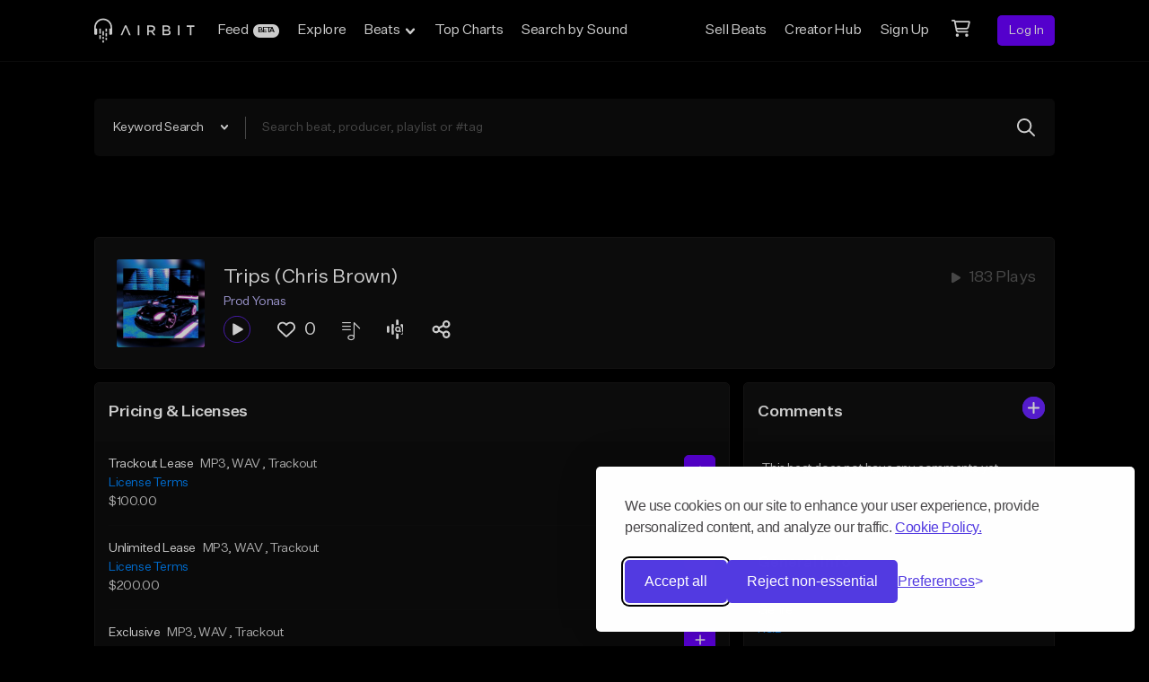

--- FILE ---
content_type: text/html; charset=utf-8
request_url: https://www.google.com/recaptcha/api2/anchor?ar=1&k=6Ld7mUAsAAAAAN-oUDYos-zrxsp3MObsLaXlTeWE&co=aHR0cHM6Ly9haXJiaXQuY29tOjQ0Mw..&hl=en&v=N67nZn4AqZkNcbeMu4prBgzg&size=invisible&anchor-ms=20000&execute-ms=30000&cb=ie6ltwgb21sr
body_size: 48646
content:
<!DOCTYPE HTML><html dir="ltr" lang="en"><head><meta http-equiv="Content-Type" content="text/html; charset=UTF-8">
<meta http-equiv="X-UA-Compatible" content="IE=edge">
<title>reCAPTCHA</title>
<style type="text/css">
/* cyrillic-ext */
@font-face {
  font-family: 'Roboto';
  font-style: normal;
  font-weight: 400;
  font-stretch: 100%;
  src: url(//fonts.gstatic.com/s/roboto/v48/KFO7CnqEu92Fr1ME7kSn66aGLdTylUAMa3GUBHMdazTgWw.woff2) format('woff2');
  unicode-range: U+0460-052F, U+1C80-1C8A, U+20B4, U+2DE0-2DFF, U+A640-A69F, U+FE2E-FE2F;
}
/* cyrillic */
@font-face {
  font-family: 'Roboto';
  font-style: normal;
  font-weight: 400;
  font-stretch: 100%;
  src: url(//fonts.gstatic.com/s/roboto/v48/KFO7CnqEu92Fr1ME7kSn66aGLdTylUAMa3iUBHMdazTgWw.woff2) format('woff2');
  unicode-range: U+0301, U+0400-045F, U+0490-0491, U+04B0-04B1, U+2116;
}
/* greek-ext */
@font-face {
  font-family: 'Roboto';
  font-style: normal;
  font-weight: 400;
  font-stretch: 100%;
  src: url(//fonts.gstatic.com/s/roboto/v48/KFO7CnqEu92Fr1ME7kSn66aGLdTylUAMa3CUBHMdazTgWw.woff2) format('woff2');
  unicode-range: U+1F00-1FFF;
}
/* greek */
@font-face {
  font-family: 'Roboto';
  font-style: normal;
  font-weight: 400;
  font-stretch: 100%;
  src: url(//fonts.gstatic.com/s/roboto/v48/KFO7CnqEu92Fr1ME7kSn66aGLdTylUAMa3-UBHMdazTgWw.woff2) format('woff2');
  unicode-range: U+0370-0377, U+037A-037F, U+0384-038A, U+038C, U+038E-03A1, U+03A3-03FF;
}
/* math */
@font-face {
  font-family: 'Roboto';
  font-style: normal;
  font-weight: 400;
  font-stretch: 100%;
  src: url(//fonts.gstatic.com/s/roboto/v48/KFO7CnqEu92Fr1ME7kSn66aGLdTylUAMawCUBHMdazTgWw.woff2) format('woff2');
  unicode-range: U+0302-0303, U+0305, U+0307-0308, U+0310, U+0312, U+0315, U+031A, U+0326-0327, U+032C, U+032F-0330, U+0332-0333, U+0338, U+033A, U+0346, U+034D, U+0391-03A1, U+03A3-03A9, U+03B1-03C9, U+03D1, U+03D5-03D6, U+03F0-03F1, U+03F4-03F5, U+2016-2017, U+2034-2038, U+203C, U+2040, U+2043, U+2047, U+2050, U+2057, U+205F, U+2070-2071, U+2074-208E, U+2090-209C, U+20D0-20DC, U+20E1, U+20E5-20EF, U+2100-2112, U+2114-2115, U+2117-2121, U+2123-214F, U+2190, U+2192, U+2194-21AE, U+21B0-21E5, U+21F1-21F2, U+21F4-2211, U+2213-2214, U+2216-22FF, U+2308-230B, U+2310, U+2319, U+231C-2321, U+2336-237A, U+237C, U+2395, U+239B-23B7, U+23D0, U+23DC-23E1, U+2474-2475, U+25AF, U+25B3, U+25B7, U+25BD, U+25C1, U+25CA, U+25CC, U+25FB, U+266D-266F, U+27C0-27FF, U+2900-2AFF, U+2B0E-2B11, U+2B30-2B4C, U+2BFE, U+3030, U+FF5B, U+FF5D, U+1D400-1D7FF, U+1EE00-1EEFF;
}
/* symbols */
@font-face {
  font-family: 'Roboto';
  font-style: normal;
  font-weight: 400;
  font-stretch: 100%;
  src: url(//fonts.gstatic.com/s/roboto/v48/KFO7CnqEu92Fr1ME7kSn66aGLdTylUAMaxKUBHMdazTgWw.woff2) format('woff2');
  unicode-range: U+0001-000C, U+000E-001F, U+007F-009F, U+20DD-20E0, U+20E2-20E4, U+2150-218F, U+2190, U+2192, U+2194-2199, U+21AF, U+21E6-21F0, U+21F3, U+2218-2219, U+2299, U+22C4-22C6, U+2300-243F, U+2440-244A, U+2460-24FF, U+25A0-27BF, U+2800-28FF, U+2921-2922, U+2981, U+29BF, U+29EB, U+2B00-2BFF, U+4DC0-4DFF, U+FFF9-FFFB, U+10140-1018E, U+10190-1019C, U+101A0, U+101D0-101FD, U+102E0-102FB, U+10E60-10E7E, U+1D2C0-1D2D3, U+1D2E0-1D37F, U+1F000-1F0FF, U+1F100-1F1AD, U+1F1E6-1F1FF, U+1F30D-1F30F, U+1F315, U+1F31C, U+1F31E, U+1F320-1F32C, U+1F336, U+1F378, U+1F37D, U+1F382, U+1F393-1F39F, U+1F3A7-1F3A8, U+1F3AC-1F3AF, U+1F3C2, U+1F3C4-1F3C6, U+1F3CA-1F3CE, U+1F3D4-1F3E0, U+1F3ED, U+1F3F1-1F3F3, U+1F3F5-1F3F7, U+1F408, U+1F415, U+1F41F, U+1F426, U+1F43F, U+1F441-1F442, U+1F444, U+1F446-1F449, U+1F44C-1F44E, U+1F453, U+1F46A, U+1F47D, U+1F4A3, U+1F4B0, U+1F4B3, U+1F4B9, U+1F4BB, U+1F4BF, U+1F4C8-1F4CB, U+1F4D6, U+1F4DA, U+1F4DF, U+1F4E3-1F4E6, U+1F4EA-1F4ED, U+1F4F7, U+1F4F9-1F4FB, U+1F4FD-1F4FE, U+1F503, U+1F507-1F50B, U+1F50D, U+1F512-1F513, U+1F53E-1F54A, U+1F54F-1F5FA, U+1F610, U+1F650-1F67F, U+1F687, U+1F68D, U+1F691, U+1F694, U+1F698, U+1F6AD, U+1F6B2, U+1F6B9-1F6BA, U+1F6BC, U+1F6C6-1F6CF, U+1F6D3-1F6D7, U+1F6E0-1F6EA, U+1F6F0-1F6F3, U+1F6F7-1F6FC, U+1F700-1F7FF, U+1F800-1F80B, U+1F810-1F847, U+1F850-1F859, U+1F860-1F887, U+1F890-1F8AD, U+1F8B0-1F8BB, U+1F8C0-1F8C1, U+1F900-1F90B, U+1F93B, U+1F946, U+1F984, U+1F996, U+1F9E9, U+1FA00-1FA6F, U+1FA70-1FA7C, U+1FA80-1FA89, U+1FA8F-1FAC6, U+1FACE-1FADC, U+1FADF-1FAE9, U+1FAF0-1FAF8, U+1FB00-1FBFF;
}
/* vietnamese */
@font-face {
  font-family: 'Roboto';
  font-style: normal;
  font-weight: 400;
  font-stretch: 100%;
  src: url(//fonts.gstatic.com/s/roboto/v48/KFO7CnqEu92Fr1ME7kSn66aGLdTylUAMa3OUBHMdazTgWw.woff2) format('woff2');
  unicode-range: U+0102-0103, U+0110-0111, U+0128-0129, U+0168-0169, U+01A0-01A1, U+01AF-01B0, U+0300-0301, U+0303-0304, U+0308-0309, U+0323, U+0329, U+1EA0-1EF9, U+20AB;
}
/* latin-ext */
@font-face {
  font-family: 'Roboto';
  font-style: normal;
  font-weight: 400;
  font-stretch: 100%;
  src: url(//fonts.gstatic.com/s/roboto/v48/KFO7CnqEu92Fr1ME7kSn66aGLdTylUAMa3KUBHMdazTgWw.woff2) format('woff2');
  unicode-range: U+0100-02BA, U+02BD-02C5, U+02C7-02CC, U+02CE-02D7, U+02DD-02FF, U+0304, U+0308, U+0329, U+1D00-1DBF, U+1E00-1E9F, U+1EF2-1EFF, U+2020, U+20A0-20AB, U+20AD-20C0, U+2113, U+2C60-2C7F, U+A720-A7FF;
}
/* latin */
@font-face {
  font-family: 'Roboto';
  font-style: normal;
  font-weight: 400;
  font-stretch: 100%;
  src: url(//fonts.gstatic.com/s/roboto/v48/KFO7CnqEu92Fr1ME7kSn66aGLdTylUAMa3yUBHMdazQ.woff2) format('woff2');
  unicode-range: U+0000-00FF, U+0131, U+0152-0153, U+02BB-02BC, U+02C6, U+02DA, U+02DC, U+0304, U+0308, U+0329, U+2000-206F, U+20AC, U+2122, U+2191, U+2193, U+2212, U+2215, U+FEFF, U+FFFD;
}
/* cyrillic-ext */
@font-face {
  font-family: 'Roboto';
  font-style: normal;
  font-weight: 500;
  font-stretch: 100%;
  src: url(//fonts.gstatic.com/s/roboto/v48/KFO7CnqEu92Fr1ME7kSn66aGLdTylUAMa3GUBHMdazTgWw.woff2) format('woff2');
  unicode-range: U+0460-052F, U+1C80-1C8A, U+20B4, U+2DE0-2DFF, U+A640-A69F, U+FE2E-FE2F;
}
/* cyrillic */
@font-face {
  font-family: 'Roboto';
  font-style: normal;
  font-weight: 500;
  font-stretch: 100%;
  src: url(//fonts.gstatic.com/s/roboto/v48/KFO7CnqEu92Fr1ME7kSn66aGLdTylUAMa3iUBHMdazTgWw.woff2) format('woff2');
  unicode-range: U+0301, U+0400-045F, U+0490-0491, U+04B0-04B1, U+2116;
}
/* greek-ext */
@font-face {
  font-family: 'Roboto';
  font-style: normal;
  font-weight: 500;
  font-stretch: 100%;
  src: url(//fonts.gstatic.com/s/roboto/v48/KFO7CnqEu92Fr1ME7kSn66aGLdTylUAMa3CUBHMdazTgWw.woff2) format('woff2');
  unicode-range: U+1F00-1FFF;
}
/* greek */
@font-face {
  font-family: 'Roboto';
  font-style: normal;
  font-weight: 500;
  font-stretch: 100%;
  src: url(//fonts.gstatic.com/s/roboto/v48/KFO7CnqEu92Fr1ME7kSn66aGLdTylUAMa3-UBHMdazTgWw.woff2) format('woff2');
  unicode-range: U+0370-0377, U+037A-037F, U+0384-038A, U+038C, U+038E-03A1, U+03A3-03FF;
}
/* math */
@font-face {
  font-family: 'Roboto';
  font-style: normal;
  font-weight: 500;
  font-stretch: 100%;
  src: url(//fonts.gstatic.com/s/roboto/v48/KFO7CnqEu92Fr1ME7kSn66aGLdTylUAMawCUBHMdazTgWw.woff2) format('woff2');
  unicode-range: U+0302-0303, U+0305, U+0307-0308, U+0310, U+0312, U+0315, U+031A, U+0326-0327, U+032C, U+032F-0330, U+0332-0333, U+0338, U+033A, U+0346, U+034D, U+0391-03A1, U+03A3-03A9, U+03B1-03C9, U+03D1, U+03D5-03D6, U+03F0-03F1, U+03F4-03F5, U+2016-2017, U+2034-2038, U+203C, U+2040, U+2043, U+2047, U+2050, U+2057, U+205F, U+2070-2071, U+2074-208E, U+2090-209C, U+20D0-20DC, U+20E1, U+20E5-20EF, U+2100-2112, U+2114-2115, U+2117-2121, U+2123-214F, U+2190, U+2192, U+2194-21AE, U+21B0-21E5, U+21F1-21F2, U+21F4-2211, U+2213-2214, U+2216-22FF, U+2308-230B, U+2310, U+2319, U+231C-2321, U+2336-237A, U+237C, U+2395, U+239B-23B7, U+23D0, U+23DC-23E1, U+2474-2475, U+25AF, U+25B3, U+25B7, U+25BD, U+25C1, U+25CA, U+25CC, U+25FB, U+266D-266F, U+27C0-27FF, U+2900-2AFF, U+2B0E-2B11, U+2B30-2B4C, U+2BFE, U+3030, U+FF5B, U+FF5D, U+1D400-1D7FF, U+1EE00-1EEFF;
}
/* symbols */
@font-face {
  font-family: 'Roboto';
  font-style: normal;
  font-weight: 500;
  font-stretch: 100%;
  src: url(//fonts.gstatic.com/s/roboto/v48/KFO7CnqEu92Fr1ME7kSn66aGLdTylUAMaxKUBHMdazTgWw.woff2) format('woff2');
  unicode-range: U+0001-000C, U+000E-001F, U+007F-009F, U+20DD-20E0, U+20E2-20E4, U+2150-218F, U+2190, U+2192, U+2194-2199, U+21AF, U+21E6-21F0, U+21F3, U+2218-2219, U+2299, U+22C4-22C6, U+2300-243F, U+2440-244A, U+2460-24FF, U+25A0-27BF, U+2800-28FF, U+2921-2922, U+2981, U+29BF, U+29EB, U+2B00-2BFF, U+4DC0-4DFF, U+FFF9-FFFB, U+10140-1018E, U+10190-1019C, U+101A0, U+101D0-101FD, U+102E0-102FB, U+10E60-10E7E, U+1D2C0-1D2D3, U+1D2E0-1D37F, U+1F000-1F0FF, U+1F100-1F1AD, U+1F1E6-1F1FF, U+1F30D-1F30F, U+1F315, U+1F31C, U+1F31E, U+1F320-1F32C, U+1F336, U+1F378, U+1F37D, U+1F382, U+1F393-1F39F, U+1F3A7-1F3A8, U+1F3AC-1F3AF, U+1F3C2, U+1F3C4-1F3C6, U+1F3CA-1F3CE, U+1F3D4-1F3E0, U+1F3ED, U+1F3F1-1F3F3, U+1F3F5-1F3F7, U+1F408, U+1F415, U+1F41F, U+1F426, U+1F43F, U+1F441-1F442, U+1F444, U+1F446-1F449, U+1F44C-1F44E, U+1F453, U+1F46A, U+1F47D, U+1F4A3, U+1F4B0, U+1F4B3, U+1F4B9, U+1F4BB, U+1F4BF, U+1F4C8-1F4CB, U+1F4D6, U+1F4DA, U+1F4DF, U+1F4E3-1F4E6, U+1F4EA-1F4ED, U+1F4F7, U+1F4F9-1F4FB, U+1F4FD-1F4FE, U+1F503, U+1F507-1F50B, U+1F50D, U+1F512-1F513, U+1F53E-1F54A, U+1F54F-1F5FA, U+1F610, U+1F650-1F67F, U+1F687, U+1F68D, U+1F691, U+1F694, U+1F698, U+1F6AD, U+1F6B2, U+1F6B9-1F6BA, U+1F6BC, U+1F6C6-1F6CF, U+1F6D3-1F6D7, U+1F6E0-1F6EA, U+1F6F0-1F6F3, U+1F6F7-1F6FC, U+1F700-1F7FF, U+1F800-1F80B, U+1F810-1F847, U+1F850-1F859, U+1F860-1F887, U+1F890-1F8AD, U+1F8B0-1F8BB, U+1F8C0-1F8C1, U+1F900-1F90B, U+1F93B, U+1F946, U+1F984, U+1F996, U+1F9E9, U+1FA00-1FA6F, U+1FA70-1FA7C, U+1FA80-1FA89, U+1FA8F-1FAC6, U+1FACE-1FADC, U+1FADF-1FAE9, U+1FAF0-1FAF8, U+1FB00-1FBFF;
}
/* vietnamese */
@font-face {
  font-family: 'Roboto';
  font-style: normal;
  font-weight: 500;
  font-stretch: 100%;
  src: url(//fonts.gstatic.com/s/roboto/v48/KFO7CnqEu92Fr1ME7kSn66aGLdTylUAMa3OUBHMdazTgWw.woff2) format('woff2');
  unicode-range: U+0102-0103, U+0110-0111, U+0128-0129, U+0168-0169, U+01A0-01A1, U+01AF-01B0, U+0300-0301, U+0303-0304, U+0308-0309, U+0323, U+0329, U+1EA0-1EF9, U+20AB;
}
/* latin-ext */
@font-face {
  font-family: 'Roboto';
  font-style: normal;
  font-weight: 500;
  font-stretch: 100%;
  src: url(//fonts.gstatic.com/s/roboto/v48/KFO7CnqEu92Fr1ME7kSn66aGLdTylUAMa3KUBHMdazTgWw.woff2) format('woff2');
  unicode-range: U+0100-02BA, U+02BD-02C5, U+02C7-02CC, U+02CE-02D7, U+02DD-02FF, U+0304, U+0308, U+0329, U+1D00-1DBF, U+1E00-1E9F, U+1EF2-1EFF, U+2020, U+20A0-20AB, U+20AD-20C0, U+2113, U+2C60-2C7F, U+A720-A7FF;
}
/* latin */
@font-face {
  font-family: 'Roboto';
  font-style: normal;
  font-weight: 500;
  font-stretch: 100%;
  src: url(//fonts.gstatic.com/s/roboto/v48/KFO7CnqEu92Fr1ME7kSn66aGLdTylUAMa3yUBHMdazQ.woff2) format('woff2');
  unicode-range: U+0000-00FF, U+0131, U+0152-0153, U+02BB-02BC, U+02C6, U+02DA, U+02DC, U+0304, U+0308, U+0329, U+2000-206F, U+20AC, U+2122, U+2191, U+2193, U+2212, U+2215, U+FEFF, U+FFFD;
}
/* cyrillic-ext */
@font-face {
  font-family: 'Roboto';
  font-style: normal;
  font-weight: 900;
  font-stretch: 100%;
  src: url(//fonts.gstatic.com/s/roboto/v48/KFO7CnqEu92Fr1ME7kSn66aGLdTylUAMa3GUBHMdazTgWw.woff2) format('woff2');
  unicode-range: U+0460-052F, U+1C80-1C8A, U+20B4, U+2DE0-2DFF, U+A640-A69F, U+FE2E-FE2F;
}
/* cyrillic */
@font-face {
  font-family: 'Roboto';
  font-style: normal;
  font-weight: 900;
  font-stretch: 100%;
  src: url(//fonts.gstatic.com/s/roboto/v48/KFO7CnqEu92Fr1ME7kSn66aGLdTylUAMa3iUBHMdazTgWw.woff2) format('woff2');
  unicode-range: U+0301, U+0400-045F, U+0490-0491, U+04B0-04B1, U+2116;
}
/* greek-ext */
@font-face {
  font-family: 'Roboto';
  font-style: normal;
  font-weight: 900;
  font-stretch: 100%;
  src: url(//fonts.gstatic.com/s/roboto/v48/KFO7CnqEu92Fr1ME7kSn66aGLdTylUAMa3CUBHMdazTgWw.woff2) format('woff2');
  unicode-range: U+1F00-1FFF;
}
/* greek */
@font-face {
  font-family: 'Roboto';
  font-style: normal;
  font-weight: 900;
  font-stretch: 100%;
  src: url(//fonts.gstatic.com/s/roboto/v48/KFO7CnqEu92Fr1ME7kSn66aGLdTylUAMa3-UBHMdazTgWw.woff2) format('woff2');
  unicode-range: U+0370-0377, U+037A-037F, U+0384-038A, U+038C, U+038E-03A1, U+03A3-03FF;
}
/* math */
@font-face {
  font-family: 'Roboto';
  font-style: normal;
  font-weight: 900;
  font-stretch: 100%;
  src: url(//fonts.gstatic.com/s/roboto/v48/KFO7CnqEu92Fr1ME7kSn66aGLdTylUAMawCUBHMdazTgWw.woff2) format('woff2');
  unicode-range: U+0302-0303, U+0305, U+0307-0308, U+0310, U+0312, U+0315, U+031A, U+0326-0327, U+032C, U+032F-0330, U+0332-0333, U+0338, U+033A, U+0346, U+034D, U+0391-03A1, U+03A3-03A9, U+03B1-03C9, U+03D1, U+03D5-03D6, U+03F0-03F1, U+03F4-03F5, U+2016-2017, U+2034-2038, U+203C, U+2040, U+2043, U+2047, U+2050, U+2057, U+205F, U+2070-2071, U+2074-208E, U+2090-209C, U+20D0-20DC, U+20E1, U+20E5-20EF, U+2100-2112, U+2114-2115, U+2117-2121, U+2123-214F, U+2190, U+2192, U+2194-21AE, U+21B0-21E5, U+21F1-21F2, U+21F4-2211, U+2213-2214, U+2216-22FF, U+2308-230B, U+2310, U+2319, U+231C-2321, U+2336-237A, U+237C, U+2395, U+239B-23B7, U+23D0, U+23DC-23E1, U+2474-2475, U+25AF, U+25B3, U+25B7, U+25BD, U+25C1, U+25CA, U+25CC, U+25FB, U+266D-266F, U+27C0-27FF, U+2900-2AFF, U+2B0E-2B11, U+2B30-2B4C, U+2BFE, U+3030, U+FF5B, U+FF5D, U+1D400-1D7FF, U+1EE00-1EEFF;
}
/* symbols */
@font-face {
  font-family: 'Roboto';
  font-style: normal;
  font-weight: 900;
  font-stretch: 100%;
  src: url(//fonts.gstatic.com/s/roboto/v48/KFO7CnqEu92Fr1ME7kSn66aGLdTylUAMaxKUBHMdazTgWw.woff2) format('woff2');
  unicode-range: U+0001-000C, U+000E-001F, U+007F-009F, U+20DD-20E0, U+20E2-20E4, U+2150-218F, U+2190, U+2192, U+2194-2199, U+21AF, U+21E6-21F0, U+21F3, U+2218-2219, U+2299, U+22C4-22C6, U+2300-243F, U+2440-244A, U+2460-24FF, U+25A0-27BF, U+2800-28FF, U+2921-2922, U+2981, U+29BF, U+29EB, U+2B00-2BFF, U+4DC0-4DFF, U+FFF9-FFFB, U+10140-1018E, U+10190-1019C, U+101A0, U+101D0-101FD, U+102E0-102FB, U+10E60-10E7E, U+1D2C0-1D2D3, U+1D2E0-1D37F, U+1F000-1F0FF, U+1F100-1F1AD, U+1F1E6-1F1FF, U+1F30D-1F30F, U+1F315, U+1F31C, U+1F31E, U+1F320-1F32C, U+1F336, U+1F378, U+1F37D, U+1F382, U+1F393-1F39F, U+1F3A7-1F3A8, U+1F3AC-1F3AF, U+1F3C2, U+1F3C4-1F3C6, U+1F3CA-1F3CE, U+1F3D4-1F3E0, U+1F3ED, U+1F3F1-1F3F3, U+1F3F5-1F3F7, U+1F408, U+1F415, U+1F41F, U+1F426, U+1F43F, U+1F441-1F442, U+1F444, U+1F446-1F449, U+1F44C-1F44E, U+1F453, U+1F46A, U+1F47D, U+1F4A3, U+1F4B0, U+1F4B3, U+1F4B9, U+1F4BB, U+1F4BF, U+1F4C8-1F4CB, U+1F4D6, U+1F4DA, U+1F4DF, U+1F4E3-1F4E6, U+1F4EA-1F4ED, U+1F4F7, U+1F4F9-1F4FB, U+1F4FD-1F4FE, U+1F503, U+1F507-1F50B, U+1F50D, U+1F512-1F513, U+1F53E-1F54A, U+1F54F-1F5FA, U+1F610, U+1F650-1F67F, U+1F687, U+1F68D, U+1F691, U+1F694, U+1F698, U+1F6AD, U+1F6B2, U+1F6B9-1F6BA, U+1F6BC, U+1F6C6-1F6CF, U+1F6D3-1F6D7, U+1F6E0-1F6EA, U+1F6F0-1F6F3, U+1F6F7-1F6FC, U+1F700-1F7FF, U+1F800-1F80B, U+1F810-1F847, U+1F850-1F859, U+1F860-1F887, U+1F890-1F8AD, U+1F8B0-1F8BB, U+1F8C0-1F8C1, U+1F900-1F90B, U+1F93B, U+1F946, U+1F984, U+1F996, U+1F9E9, U+1FA00-1FA6F, U+1FA70-1FA7C, U+1FA80-1FA89, U+1FA8F-1FAC6, U+1FACE-1FADC, U+1FADF-1FAE9, U+1FAF0-1FAF8, U+1FB00-1FBFF;
}
/* vietnamese */
@font-face {
  font-family: 'Roboto';
  font-style: normal;
  font-weight: 900;
  font-stretch: 100%;
  src: url(//fonts.gstatic.com/s/roboto/v48/KFO7CnqEu92Fr1ME7kSn66aGLdTylUAMa3OUBHMdazTgWw.woff2) format('woff2');
  unicode-range: U+0102-0103, U+0110-0111, U+0128-0129, U+0168-0169, U+01A0-01A1, U+01AF-01B0, U+0300-0301, U+0303-0304, U+0308-0309, U+0323, U+0329, U+1EA0-1EF9, U+20AB;
}
/* latin-ext */
@font-face {
  font-family: 'Roboto';
  font-style: normal;
  font-weight: 900;
  font-stretch: 100%;
  src: url(//fonts.gstatic.com/s/roboto/v48/KFO7CnqEu92Fr1ME7kSn66aGLdTylUAMa3KUBHMdazTgWw.woff2) format('woff2');
  unicode-range: U+0100-02BA, U+02BD-02C5, U+02C7-02CC, U+02CE-02D7, U+02DD-02FF, U+0304, U+0308, U+0329, U+1D00-1DBF, U+1E00-1E9F, U+1EF2-1EFF, U+2020, U+20A0-20AB, U+20AD-20C0, U+2113, U+2C60-2C7F, U+A720-A7FF;
}
/* latin */
@font-face {
  font-family: 'Roboto';
  font-style: normal;
  font-weight: 900;
  font-stretch: 100%;
  src: url(//fonts.gstatic.com/s/roboto/v48/KFO7CnqEu92Fr1ME7kSn66aGLdTylUAMa3yUBHMdazQ.woff2) format('woff2');
  unicode-range: U+0000-00FF, U+0131, U+0152-0153, U+02BB-02BC, U+02C6, U+02DA, U+02DC, U+0304, U+0308, U+0329, U+2000-206F, U+20AC, U+2122, U+2191, U+2193, U+2212, U+2215, U+FEFF, U+FFFD;
}

</style>
<link rel="stylesheet" type="text/css" href="https://www.gstatic.com/recaptcha/releases/N67nZn4AqZkNcbeMu4prBgzg/styles__ltr.css">
<script nonce="H8lBFOI7OKkUY4VvXW2g-Q" type="text/javascript">window['__recaptcha_api'] = 'https://www.google.com/recaptcha/api2/';</script>
<script type="text/javascript" src="https://www.gstatic.com/recaptcha/releases/N67nZn4AqZkNcbeMu4prBgzg/recaptcha__en.js" nonce="H8lBFOI7OKkUY4VvXW2g-Q">
      
    </script></head>
<body><div id="rc-anchor-alert" class="rc-anchor-alert"></div>
<input type="hidden" id="recaptcha-token" value="[base64]">
<script type="text/javascript" nonce="H8lBFOI7OKkUY4VvXW2g-Q">
      recaptcha.anchor.Main.init("[\x22ainput\x22,[\x22bgdata\x22,\x22\x22,\[base64]/[base64]/MjU1Ong/[base64]/[base64]/[base64]/[base64]/[base64]/[base64]/[base64]/[base64]/[base64]/[base64]/[base64]/[base64]/[base64]/[base64]/[base64]\\u003d\x22,\[base64]\\u003d\\u003d\x22,\x22LAfDs3kkGcKJYsOawozDu0pxPMO4wrViIhzCscOTwojDg8O+M09zworCkWvDphMMw6I0w5tPwqfCgh0Ow4AewqJuw7rCnsKEwpp5CwJULm0iJmrCp2jCi8OwwrBrw6txFcOIwqhhWDB+w6Uaw5zDl8KowoRmL3zDv8K+B8O/c8Ksw5rChsOpFU3DgT0lBsKxfsOJwqvCjmcgFSY6E8O5WcK9C8K1wr92wqPCqcKlMSzCrcKJwptBwrc/w6rChE08w6sRWD8sw5LCpGk3L1c/[base64]/Dhis7w7nDv3nCrj/CucOQw5UwKQkzw7N9OcKDRcKZw6PCr1DCoxnCmDHDjsO8w7LDpcKKdsOPIcOvw6pfwoMGGUFze8OKGcOzwosdQVB8Pl4hesKlEF1kXTLDicKTwo0fwqoaBTDDosOadMOgIMK5w6rDi8KrDCRLw7rCqwdzwqlfA8K1esKwwo/[base64]/Du8Olw5V2KlbDncKww4XDs2kxwrcmAsKKw7nDiBfCtAtQN8OWw5I/MnoAGcO4HMKbHj7Dph3CmhY1w5LCnHByw4vDiQ5Sw7HDlBocfwY5NmzCksKUKDtpfsKxRBQOwrNsMSIDRk1xNGsmw6fDu8KdwprDpXrDrxpjwrARw4jCq1XClcObw6oTAjAcB8OTw5vDjHN7w4PCu8KMWE/[base64]/w7lUGmEzYBbDq0nCpsKew6XDlsOCHw/DpsKEw6fDnsKfGhJudG/[base64]/DtFciw65Zw4N4G8K3AsKowqgBeMOTwqgSwrwka8Ofw703HxTDvcOywpIjw4cMdMOkF8OgwoLCosOuWT9WWhrCnV3CiinDlMKYdsODwq7CjsOCPCleKyfCpzI+FxRVGsKlw74rwpo3UV0AJMOhw5woVsKnwqdBdsOSw6gPw4/CoQrCkiB0NsKMwoLCjcKOw5PDlMODw5nCtsKEw5TCqsKyw7Niw5BFNcOIScK6w6t2w43Co0dmdHkhHcOMOSJaSMKlCA3DmBJIUHsCwqfCl8Ohw6/Ck8O4RsOARMKuQy9qw7twwqzCr348fMK8cl/Dn2zCv8KiJE7CiMKKKsOhfS4aK8ONEMKMIzzChXJ4wrdpw5Erb8OIwpPChsKOwozCvcOEw6QLwrRCw7vCnWPDl8Ovw4HClhHCkMOOwo0UUcK6ExfCpcOSEcK9T8KBwq7CsRbCi8K7ZsK2FUA3w4zDvMKFw7Y+G8KQw7/CnS3DjsKvJcOewocvw53Ch8KBwpHCoS5Bw4x5w6fCpMOiPsKtwqXChMKrT8OCalJ/w7llwr9XwqXDjhfCrMO9LxYXw7HCmcK3Vj0Mw5HCi8O5woMnwpPDnMKFwpjDnW5EblbCkCpQwrbDnsKhMjDCu8OWFcK9BcOwwonDgwtKwo/[base64]/Djihsw6XCp8OtZ8OvwpvDgyTDocKBwo54N8KGwoXDhMOPXAs+QcKhw6fCkVkIT1NCw6rDoMKow5QuRzvCmcKhw4fDjcKSwpPCqBoqw5NWw5zDsxzDlsOmSkxnD0cgw41dUcK/w7F0Vk/DgcK5wq/[base64]/[base64]/DuFJlZ8Kxw5jCtnVtwq3DvcOyTcOwRGbCgQHCgiXCtMKhT0bDpsOYa8OHw55rbwo+RDHDp8KBZmzDkEkWGC9SB37CtEnDl8OrB8OhAMKpVnXDmg/[base64]/DtMK7wrnCjh0lw7Nec0B4FMOOw5bCllAyesKlwp/[base64]/ElfDjW7Ct8OJw77Dj8KgFyTCuMO+YMKFwoDCqh3DhcK8VsKtSxdrcCVmAcKpwq/[base64]/CscOCw47CkVjDgMK9wrpyGyXCnmHCrMKhVMOmw4jDiS18w4PCsgYtwrLCuF7DgFB9V8Ovw5Ndw5lLw6zCkcONw7jCg1NHeT/DjMOgPkRMX8KGw6g7IkzCssKcwo7CvBwWw446QxouwpQQwqHCvMKKwoJdwqjCo8Ouw69kwqg6wrFHJU/CtyRvLkJhw7YlB3loH8KkwprCoA15YVQ5wqrCmsK5AikXNl4pwrrCjsKDw4XCpcOww7AIw6DDocOAwo5aVsKGw5zDg8OEwoTDlWBZw63CssK7RcO5EMKxw5zDg8O/e8K3cyk0RRTDqwEkw4AjworDrU3DpznCmcOpw4bDigHDhMO+YB/DmDtGwqghPcOqCnTDvhjChHZUFcOEPCDCoj9Iw5PCly1Nw4XCrSHDhFJKwqRwbV4JwpMAwqtAfnPDtWdHJsKAwoo9w6zDrcKqLsKhesKlw5fCicO1clA1w63Dt8KzwpAxw6jCviDDnMOyw51UwrF/[base64]/CpMOcw4Z2bMObwqYCLncCwobCnMKEDVZ6KRZDw5VcwqFsWcOVYcKowo8gOMKSwo9uw6N7wq7DoWQ8w5o7w4URBilIwpbDvxd/[base64]/woo6wpFXXWsNeR/CsWkKwqwRw6Vrw5fDgiDDli/DsMKqAVRUw7bDpcOGw6LCoCjCtcK7d8KWw5NZwrUBUi9RdcK3w7TDncOewoTCmcOwJ8OqdhfClBVBwrPCsMOvacKuwqtTwpZQYsOMw4B3XnnCo8OCwo5PVsK8LD/CqMOhZiMyUE4XW0PCh2N8KHvDjcKcBmRpeMONdsOow7nCrmzDnMKTw5o3woTDhiLCo8KPBWXCtMOAR8KRLkLDm0DDt358wqpCw41Vw5fCt2TDjsOicnnCscOkRVTCvHTDsXt5w5bChhpjw5wNw5fDgh8Cwr58YsK3PMORwo/DuBNfw6bDhsKcI8KlwrF7wqMLw57Ci3goA2DDpDHDq8KOwrvChAfDqSktLVt4N8KCwqAxwpvDtcKLwqbDj1DChhNOwrddfsKwwpHCm8Kyw4zChBs0wpB7CcKWwo/Cs8K2djodw44pNsOKVsK9w74ARzrDhGJKw6zCi8KocW0pUm3CjMKMLcO1wo7CkcKXZMKZw6EANMO2dhjDl0fDlMKzdsOqw4fDncKDw49bGQIlw558SwzDp8Ozw7pFIybDrA7CtMKowoFiXj4Ew4vDpgYZwpl6CQDDhcKPw6/DjmtTw4VAwpjChgnCo157w4LDuWzDt8K2wqxHbcKKwrLCn1fCgWDDksO8wp8qSXZEw7grwpI+S8OPLMORwprCigrCv0/DhcKJcyRrVsKPwoHCjMODwpPDlMKFDzQkZgHDtifDtMKOHXIIX8KWeMO7woLDtcOQK8OCw6sJYMKxwqBFCcKVw4TDgwNQw73Dm8KwYsO5w7diwqZWw5fDisO3aMKxwpMRw6nCrcKLDw7Dowhqw5LCl8KCXQ/CtGXCvcKAX8KzOQbDmsOTcsOiABQIw7A7E8KFbng5w5g8dCIkwo8XwpBrNMKBGMOpwoN6R37DkXXCuxQ7wpbCtMKzwodQIsK+w5XDsl/DqCvCuCVDDMK3wqTCqwXCvcK0B8K/GMKsw6gEwqVOAH1fMUrCsMO8HG/DmMOzwpHCj8OIO0swcMKzw6Q2wrnCtEd9TglQwpwSw6kZO096c8OZwr1HA3jCiH/DrD1fwpXCiMOyw5wUw7XDnAtLw4TCh8KeZcOvCz81SAsMw7PDsxPDj3lhSjXDjcO+b8K+w5cxw413JMKRwp7Dv1zDkFVawp8zNsOpQcKwwobCoUpFwqtVdQ7DucKAw5TDg1/DnsOjwqdLw4MUG13CqHIjb3fCjGvCnMKyJsOKMcKzw4PCp8OgwrB2McOewr5tfWzDjMK1ICvCjDlOIWLDr8Oaw5XDgMKJwqVgwrzCq8KGwr14w4pSw7I1w4rCrQRlw6Etwo0lw7QHe8O3aMOSW8O6w5VgRMKYwowmYcO9w5NJwpVZwotHw7LChMOCaMO/[base64]/Dr2tlA8OKe20sOMK1w5vCgMKDZkHCvSPDly/Ci8Ovw5JcwqwRf8O2w5/DtMOfw5Ekw55qAcOQGUZiw7UqdUDCncOnUcOnwobCj2ALLCPDhBLDtMKtw57CvMOrwpnDtycDw7vDjljCq8OLw7ELw7jCnypib8KsEMKfw4zCpMOpDwzCsWdLw6/CpMOFwqhWwobDoyrDicKQaXQDJD9dRWoRBMKhw57CoQZ2d8O8w4hvHsKxRnPCgsODwqvCq8ONwopmEiIkDnxrdxQudMOaw4MsJBfCj8ODIcKuw6A/[base64]/[base64]/Chj/DryHDjXfCvzbDicKowpQPwrjCucOuFVLDqAfChsKeIjLCuETDuMKRw7AcFMOBJnRkw7jCgmfCiiHDu8KQBMO0wovDs2IeYlbCsBXDqUDCghcIIRDCmMOVwoAQw5LDvcK7ZzHCoDpfLHXDi8KRwoXDmX/DvsOHNQzDl8OALFJOw5dmwoTDo8KOTX/[base64]/CqkItw4NzS1rDvcOkwoLCpBDDjsOVO8OOw48gUBVaNjXDtgRGwqXDisKFHX3DkMKBMRZeEsOCw5nDgMOyw6jDgj7DtsOdDUHCgsO/w5lJwqfDnTbDgcO/cMK7w6oreDIYwpvDhg9MZ0LDrBI4ES0YwrpawrbDocO5w7sCAT0mFG0nwpHDhU/[base64]/w77CvHURECZWw7QXHsKmw59fIcKGw6DDuXbCnBIbw7jDuG5+w6FIJSJZw4TDh8KrEyLCqMOYJ8KnTsOsdcOSw6bDkkrCj8OtWMOQEFTDuBLCr8Okw73Dt1BpU8KLwqV2PlAcVGXCi0QYXcKAw6Rcwr8FXE/[base64]/IF1oHMOoADkAwo3CksOtw6VBZcKoVkrCvBPDkDvCuMKxCC5wfcOgw5HCrhDCvcObwpXChjxUC0nDk8Ogw7XDjsKswqrCtidjw43DtcOWwqhQw6Nwwp0TF1R5w6TDo8KAHiPCmsO9QCvDrW/DpMOWE31FwrwCwrphw4dcw4rChg4Nwo0sF8Odw5YwwrPDqw9SU8O2wqXDtsORGsOvaS9re2lFdiDCicK8ccO2GMOXw4AsacOlMcO0acOZEMKOwovCjArDgR0vawbCtsKDSjHDnsOOw6rCpMKGbyLDmcKqajJYAUjDkEFvwpPCmcKmQ8OhXMO7w4PDpx/CgWtrw57Dh8KvPh7DuVgoeR3ClkohJRBqW13Ct2lUwp4+wqEhUg1CwotTMsO2W8KGK8OIwpfChMKrwq3CijrCgSxJw5pMwrY/IiHChnDCvlUhPMOHw4kPAVbCvMOdacKyA8KTacOvDMO1w6XDoWzCoX/Dl0NONcKBSMOGPcO6w6R+ByEow6x5W2FuScOjdABJL8KVIkYgw6rCpTEmORtiPsO4wpUwY1DCgsOXL8O0wrfDuBMnZcOtw48+f8OZOQUQwrx2dnDDo8OaaMO4wpDCnU/DvDEGw7hVVMKowqrCvUF0ccOhwoZPJ8OXwrJyw4nCisORPXrCvMO/WBzDtCgGwrAqbMKjE8OiHcKDw5Etw7TDr3tNw40Tw5Qzw5sowoFGAMK8OQFRwqB4wpZ1DjDClMOqw7jCmgUYw6RIIsOXw5bDvsKPBjNww63DsETClX7DicKsZDs1wr/Co2Iww4rCs0F3Tk/Ct8OxwpwVw5HCo8OUwpoqwpZDXcOkw6LClRHCqsKnwpfDvcOvw79/wpBQJxjCgQxNwoJ+w45uBgfCqQs/HMOWWRUpdwTDmsKIwrDDoH7Cr8OOw7JaFMKiJcKiwokfw7zDhMKKXMKGw6UTw61Cw5hBVyDDoD0Zwqkxw5AXwpfDlsOhI8OMwo7DjygJw6g8E8O0RgjCvgNSwrgWBEA3w4zCsgYPbsKBdcKITsK5DMOWbFzCuVfDmsKELcOXPRvCsS/DkMKRE8Kiw4lMfMOZcMKIw5nCvcO4wpsffcOXwqzDoyXDgMOYwqfDj8OxC0otKg3DlU/DgR4DEsKpCw7DpMOyw4wfLB4IwqPCqMKyWRfCuTh3wrfCjQ5gWcKqacOow7BLwpR5HgYywqvCjzDCjsKDDTcBUBddE2nCl8K6UwLDsW7Cnkk4GcKtw6vDmMOxHxFrwrQ3wo/CnTJ7XRDCshsxwod/w7dFXUgZHcKgwqzDo8K5wq5lwr7DicOXLC/CkcOEwotKwrjCgXbDg8OvNxbCgcKTwqBQwqkYwo7Dr8K2w5oxwrHCq2HDocK0wrpjOEXChMOfYTHDsQU7N1vCqsO8dsKZSMK4wo5gOcKYw4UpdFF/KQrCjwc0NAxYwq16ZAkZWTosGD47w4EXw64BwoRtwq/[base64]/Dhi7CqX0KByk5wo3Ds8O/w71YYFEXQjTDqQ8/B8Kaw7cywofDnMKrw4/[base64]/NsO6ScOHUsOew7DCh8OTfzzDkUhXFBvDvMOIMcOcLEJZK8OTNUjCiMOVBcKmw6XCp8K3LMObw6fDjVTCkRjCtmLCjsOrw6XDrsKhBTAaInVsE0/[base64]/CgMKSw5pwZcKUbMOsw5dOw4h6b8Oowp4Zdi4caw9cfUfCpcKCJ8KuFV/Dn8KCIsOcRlElwrbDv8OGW8OyZwrDucOtwoMjE8Kfw4Fmw6gPehZJL8OLIETCoQLCg8KfIcOLMzXCmcOYwq1/wqpuwq7Dq8OuwqPDo1Ymw500w60AXMKwQsOobTAsC8K/[base64]/DtsOAw7TDpsKtwqzDuiLDn1nDi8OLwqV0IsKyw7sRw4/CsEFlwrhOCRjDmFTDmsKrwoosEEDCgDbDl8K4HlHDonA8KlEMwpIBFcK6wrPCosOmQMKcEQJ2SioYwqhlw5bCusOFJnRMd8Kqw7kPw41kQk0lI3TDncKiShVMewXDhcOawpPDsn3CncOSSzZ+AQ/Dk8O7BhjCo8Ovw6/[base64]/DgcKOwqY4wo/DqsOVw7d8b8O6aMOTbMO9wosiw43CqMK6wrzDosOAwpEZNWHCj3rCvMKCfFfCucOqw5XDqDTDg3XCgMKCwq11PcO9cMOOw4DCpwbDsAtrwqfDs8KUU8ORw4nDp8OTw5hgFMO/w77DpcONJMKCwpUNYsKgd1zDqMKsw6rDhgkcw6jCs8KUTErDinfDl8Odw4Bmw64lMMKBw7xTVsOUKD7CqMKgNhXCnSzDpwdNSMOmd1XDkXTCgTDCl1fDhHvCq0YVT8KlYMKxwq/DoMKLwqzDrATDuE/[base64]/WsOVOC1bdMKOw6JowrvDj8Oww6Uow6bDq1PDqhDDpsOdIUZhAMO8ZcKfFHA/w6RfwrZXw5gRwrEtwqHCtA/Do8OWKcKbw59Bw5bCusKCc8KLw5PDsw5jFAnDhDLDnMK4A8K0CcOXOTJpw5M0w77Dt3NZwonDhWVSaMO7YmnCtcKxLsOQelgUGMOcw4Ehw787wqHDphzDnSZfw5QuR2PCgMOnw57DgMKvwoUtRSQbw4RLwpLDocO0w6Mkwqw7wqPCjEBlw7Vsw5Juw78Vw6Z7w4/[base64]/Dl8OIwpdZQlI+wo/DnRvDsAJsNMOQVsKiwrzCm8Ogw6o1wrrCv8Kaw50jbnVNAiBVw6J+w4jDpcKeQMKgO1DCo8OPwrrChsOeA8O6WcKeJsKHUsKZS0/DlT3CowXDsFLCn8OZL03DuW/DlMOnw602wo/DiyNKwrXDosO3WcKDJHF0T3ULwoJgHcKhwpnClSdlBMKhwqUAwrQPKHTCsX1AWGI+Qm/ConVFSjrDmSTDkWwfw6PDj28iw6bCqcKpe0NnwoXClMKow7NHw4lJw5p6DcOxwq7Ct3HDjH/CvSJzw4TCizrDj8Kewp0Owr4qecK5wpbCvMKVwptxw6UJw5jDkjvCsxwIYBvClcKaw73CpsKzD8Oqw5nDimbDu8O4VsK4OEd5w5LClsOXPmEIbcKDRTgYwqgCwq8GwpkRDsO7HVvCoMKjw7tKT8KhaRVTw64/wrnCvhNQZMOPA0zDssKYP0LCg8OgQh8XwpFJw6I4U8KRw7HCgMOHLsOAVQsYw6/[base64]/CrRzCnQxSLsKzbl1kORgpwotDeMOyw5ApTcKBdhU9K1HDgwbCksKBLh3CkjMeIsOrHW/[base64]/[base64]/[base64]/CnVFZSsK8w4jDg0lhIBnCnHswwr9aVcK0ZmwMc0zDjzVLw40ew4zDmzLDhE8twpVfL1rCtX3CksOJwrNWc13DqcK9wrPCgsOfw6w4HcOWYCnDisO+CRh7w58pT11Of8ODKsKoGHjCkB48WGHCnitJw6l4JWrCnMOTCsOiw6DDpU/Dl8OMw7DCvcOsZkQKw6PCrMOqwqQ8wrd2QsOQHcOxPMKnw5VOwrnCuATCqcORQgzDrFbDucKwbgjCgcO1RcOLwo/[base64]/DuyVxfFklw5J3wpJIccO7GijColLDgsObwrbCrBpSw6HDh8KOw6PCgcOZdsO0RGzCl8K3wonCk8ObwoRJwrnCnAdce1Qvw7HDosKjfjo7FMKvw7FFcWXCmMOuElvCk0NVwppvwqx8w4BlFAkWw4/Dh8KwUB/Dkwk8wo/ClAxVcsKuw77CisKNw4Njw6NWA8OdbFvCsyPDkGdgHsKnwoMAw4fDhQRJw4RPYcKNw5LCrsKICA7DhFUJwpDCqVthw61wZl/DiB7CscK0w5/Cg1DCiBrDiy1aKcKMwrbCisOAw5LCkDt/w4PCocO5WhzCv8O6w4LCrcOcVzQKwrrClQpQDlQLw6/[base64]/DkcKmwrfCpMO5wpVpcX4QeDQPWSkhP8KHwofCuQrCnk0iwqE4wpXDgcOqwqNFw63DrcOSbCxAw643Q8K3RizDmMOtKcKfRwkRw63DuRfCrMKTVWJoBMKXwq7ClAMWwqPCp8OMwodvwrvCiQ5vP8KLZMO/B0TDjMKkeGB/woNFTcOzERjDmHd8w6AfwoQMw5JrWATDrS3DlnnCtgHDpDHCgsOLMzooRWQtw7jDg0gUwqfCvsKHw74dwrPDp8Otf2wvw4dCwp55XMKhJVbCim7CsMKdfFRAOWjDkMK1XHPCrDEzw7c4wqA5CBU/Ek/ClsKCXlPCncK1FMK1RsOdwoZua8Kmc2gGw5PDjUDDlA4qw4kWVSpjw5lIwqLDiH/DlgE4JW1Tw5fDusKrw4EuwppoKcKqw6A4wpbCqMK1w7PDkEzCgcOAw4bCrhE/EibCm8Okw5V7b8Odw6RLw4vCvwoDwrBVbHpmEMOrwrdKwqjCn8K6w5B8W8OWO8OJUcKCJFRvw6sSwoXCvMOhw7bCo2LCqkF6RGgrw5jCvSYZw4d/FcKFw6paF8OKOztBfkIFbsK4wqjCqH8SYsK5wox+Y8OYEMOGwpXDhno3w4nCkMK2wqVVw7lBccOIwpTCuyrCjcKEwp3DicObU8KfUgvCnQXCnDXDgMKFwoDCj8Kiw6xgwp4awq/Dn0/CvMOowojChVPDocKgLW08woQ1w4dqT8KVwpwVIcKfwrHDsHfDt3nDlGsFw7d5w43DpSrDo8OSesKQwqLDiMKTw6cwazjDjAMBwrFew4ADwrdAw7gsBcKXFjPCi8O+w7/CrsKcaG5lwrlzfm5rw67Dh3PCulZqXMOzLH3DuFPDr8K+wpHDuyocw43CmcKlw5oGRMK9wo/DrhPDrlDDr1oYwpfDr3HDt2sIR8OHAcKqwonDlQbDm3zDrcK/wqArwql6KMOdwoUyw5sgTMKUwoMSLMO8UXhBP8O/RcODeANlwoQ8w6XCq8OGwqQ4wofCqD/CtjBIVU/[base64]/CjsO7GsKKVBTDoMKuwrQjw6pww5Vtw7RRw4wiwrREw7oDcnlFw6I1NUYUWALCi08dw6DDusKZw4jCncKYdcO6M8OJw41Nw5YnRDfCujg9b20RwofCoA0jw7/CisK4w5huBCdbwqDCn8KFYEnClcK2J8KxASTDjE1LByjDpsKoY2dfP8KWdinCsMKzNsKVUzXDnlAEw5nDt8OtIcO3wrPDu1DCl8KPSEvClhdYw75OwopGwphrbMONB28oXiI/w4cCLj/[base64]/TAnCplTCpmLDtEzDscOpw6XDvcO1woV4FcO3fTdATEBUBRvCoxzDmjfClQXCiUQ9XcKLJMKew7fCnCfDjiHDj8KzZUPDkMKJA8KYwrHDhMKwCcOsMcKgwp4DexhwwpTDqiTCqMOkw5/CkS/Dp13DgTVKw4HCl8O3w4o1VsKVw4/[base64]/DmcKzw4fCtcK/UxfCncKiI8KNw6cbVFluYyjCvcKTwq7DqsOVwp7DgxtSDltxagvCu8K3dsOpfMKKw5XDucO/wptlWMOcV8KYw6rCgMOlwoDCmzg1F8KXCD9AOMKrw7E/OMKGdMKawoLClsKEb2AqDDnCvcO0d8OcS1EvUSXDg8OoOjxkHEhLwps3wpQuPcO8wrwew7vDny9HUELCv8O4w4AtwrFZeQ0QwpLDpMKxMsOgcQXCnMKGw43CrcOywrjDtsKMwqjDvjnCgMK3w4Y7wqrCi8OgAkTCsQ1rWMKaw4/Di8O1wowgw4BDVsOrw5h8FcOnd8Orwp3Dp2kUwp/DgsKDecKZwoBbDFMPwrdcw7bCtMO9wpTCuxLCssOLbwXDssO/woDDtwA3w5NSw7dGD8KVw7siwrzCp0AVWCB5wqPDt2rCm3oswrIgwrzDr8K3B8KHw70KwrxGfMOswqRJwrQxw47DoXvCvcKpw4ZzOCRlw4RSEy3Dq3/DlnNjNQ9Jw5RSOjF0w5YKL8O0dsKtwp/DunLDk8KVwoTDnsOKwq92bzXDtkVqwrBePMOEwp3Cv3N8NXXChsK6DsOPKQ00w6HCvUrDv05AwqVJw4/[base64]/CusKrNcK/w7TCmkDDkHjCosOFSGRMwpgQdHnCsmrDg0PCr8KyInBlwrDDo0jCqMO8w7nDgcKndA4nTsOqwpvCqSPDqcKPD2dlw78MwovChVzDqg5YCsOhwrnCnsOhIV3ChcKfQC/DoMODVxXCg8OERgrCpmQoOsKsSsOfwqzCj8KDwoLCv1DDl8Kfw54PW8O/wpBUwpLCvEDCnCDDrsKQHS/CngrClcOzLUrDl8Oaw67CuGtYPcKyXCjDhsKCa8O4VsKUw6k0wrFxwpvCkcKTw4DCq8KMwoEuwrLCq8O0w7XDh0vDuB1GPSNAS2tCw6V/J8OgwpJYwo3DoUEiCl3CjFY2w5sYwrRIwrfDgibCmSwew7zClThhwq7Dq3nDiWMYw7Jew4UCw60zeFnCkcKQV8OgwrPCtsODwrx1wqpxaQoEDTd0eVLCrB0ufMOOw67DiVMhA1nDuS0lQMKgw5/DgsKDR8Ohw4xaw7QMwrXCjhpjw4ZyBU9rTwltK8O5JMOYwqg4woXCt8KuwqsVP8O9wrkFVcKtwooNHX0nwpw8wqLCuMOdKcKdwpLDu8OJwr3DiMK2eRwzLRrDkiJ6YsKOw4HDtm/ClD3Dlj3DqMOdwqUrfCjDhnXCq8KYasOowoBtwrI6wqfCkMKawqEwA2TCr0xPUisTw5fDrcK6C8OfwrHCki5LwoUTHX3DtMOjX8KgH8KRZMKBw5HCoXBzw47DvsK0wqpdwojDul7DrMKtM8Ojw5xVwqbDiw/CtEFZbQ7CgMKFw7JKUmfClnbDlMKBVEvDrig0GzPDlg7Dm8OSw7oXSTZbIsOcw6vCm2l2woLCi8OVw7Q3wqFUw4cOwqoaG8Kaw6XCvsKIwrB0SzMwYsONdE7CtcKUNMOsw7cAw4Ytw5lwSEUswp/ClcKXw7TCq1Zzw6ojwr4mw6EAwpnDr1vCrlbCrsK4CCjDn8OIXEPDrsKjCzXCssOENFh6XVh5wq7DsT83wqYBw7NGw7YAw5pKSyXCpFIVV8Otw5vCtcOpQsKIUwzDnn00wr0CwpbCqsOrZWYAwo/DrsKEYmrDpcKjwrXCiFTDssOWw4JTN8OJw5BlZn/DkcK1wqbCiRrCiR/CjsORAGfCq8ODAnLCv8Kkw7U1w4fCmCFzwpbCjHPDpBnDmMOWw5rDqWIxw6TDuMKWwrrDnXHCnsKow6DDgMOMTsKTPVJEMcOtfWVBG10nw4Jfw4LDkx7Ck0/Dl8OVFFjDkRXCiMOhNcKtwojCm8OWw6EVw4nDm1XCq2oASHg/w6zDsQPDrMOBw6zCrcKUXMKhw7cMGFhPwoZsP21iIgAGEcKtMTbDgcK3c1MywpJXwojDm8KbZcOhdBbCp2hHw5MQPS/[base64]/Dv2TCqBokWSPDk1okA8O9FlHCuMOgwrQPEBLDkDnDkDjClcKvB8OdFcOWw43Ct8Ouw7swAwA2wrrClcOddcOIAAZ6w5RZw7/CigxZw4rDhMKawobCnsKtw6cqCwNaWcOzBMOuw6zCh8OWOCzDgcOTw4Y7X8OdwqZXw5orw5jCiMOXMMK+BmNwVMO2UhzDlcK2MntlwoI8wopTQMOhb8KIZxRlwqkOw6/DjsKHWAPCh8KowqbDgywuWMOAPWY7ZMKLEhDClcKjYcK6XsOvIUzDnQLClsKSWQAwTwJUwoYcbnByw7bDhVDCij/[base64]/w50JRsOnw6HDuxk2w6PCv8KMAgNewqcYc8OUC8KBwoR6PVbDqUxpR8OULi/Cq8KuPsKDbEfDtHXDtMOIWyoNw7h/wozCk23CpAnCkS7CtcO4wpXCpMK8A8OBw4tsIsOfw6w5wo5GTMOXEQPCiSISwoLDrMK8w6XDsGnCrQfCkwtlHcOzN8KkEFbDlMO+w4Jqw6wKchzCsATCkMKGwrjDt8KEwozCpsKzwozCh37DsBRdIHLClXFvw5nCmMOfNksIExJRw4zCmcOXw70MHsOGB8OLUT0awp/CsMKPwobClMO8SXLDnsO1w5lfw7XDsAIgEcOHw79wXjHDi8OEK8O8MnPCjUk9anoXRcOEU8OYwrs4JcKNwo/CuR88w57CisOtwqPCgMKuwq/CncKzQMKhXMOnw4J6e8Krw6VMQMKgw7nCrsO3a8Olw5ZDAcKOwoY8woPDjsKkVsORXVvCqBoDSMOBw7UPwqgow4EAw5gNwofCnSwEUMK1JsKewp8hwrbCq8OmAMKYNgXDm8OMwo/CnsKLwqdhIsOaw4TCvgoIGcKrwogKamhiVcOQwrFMNR54wqcbwpxrwrPDscKnw5Jyw7B8w4rCnDtUUMKZw4LCkMKRw7zDqAnCnsOyaUsiw4E4NMKfw6l8LVbCmWjCuk0jwqHDlA7DhnjCscKtU8OQw6V/wq/CvFfCuXjDmMKjPHPDvcOgQMK9w5rDhGoyC3HCvMO1fF7CpShUw6bDvMKVVGPDm8Oewq8fwqYkZsK7NsO0fnvCgC/CkTUQw4BFYm/CusKQw5LCkcONw5vCqMOfw50Jw6h+wqbCksOlwpvCp8OTw4Aqw6PCtz7CrUtCw7bDmsKjw7TDh8ObwqbDusKZVEjCuMKSJBAQGcKCF8KOOw/CjMKvw79uw4HCm8O3w4zDtjVYFcKVI8KBw6/CpsKBK0rCmx1SwrLDnMKWwqDCnMKpwoUfwoAjw6XCjsOkw5LDo8K9AsKDZDbDvcKzL8KqD2DDgcKESAHDisOLQWLCv8KrZMOgU8OPwpUnwqU/wpVQwp3DoRrCi8ONVcKSw7PDmwjDgzc1CQzCv2IYeX/DjiXCiFTDnDbDksKRw4M+w4PCr8OSwoFxw6A1Bik2wpgRTMO/YcOmIsKLwpQCw6Ujw7DCvDnDkcKATcKLw6HCvcOyw4FqfW7CtjTCjcObwpDDhA0aQzZdwo9QDsK+w7tjWsKgwqREwo5QUcOEbjpCwo7DssKnL8O4w6hCZh7CniHChhDCnl8wRjfCgWjDgcOWQWIIwotIwq/Cn31fbBUjeMKtMzzDh8OTQ8ObwolCGsO0w5QKw7LDssOYw6AFwo82w4wAXMOAw6wuJ0/DlCJXwpM2w6nCosO2BBcpfMKaCAPDpXfCjhtKFSgEwqBjw5nCpjzDhXPDsgFowpjDql7Dk3VZwpILwp3CsSLDk8Kjw4w6Ck8Ta8Kcw5bClMO5w6bDlMKGwpzCuGAAKsOlw6Vew4bDocKrcRV8wr/ClmsifMKww4HCucOEPMO8wq8wC8OUDMK2NGZTw5IeEcOzw5rCrBbCpcOOZz0DczQcw7/ChRZqwq3Dt0NzcMKlwrFYbsOXw6LDqnTDkcOTwo3DiVR7AijDqsKgE2PDjmRzfT7DjsOWw4nDnsO3wo/CjCzDmMK0JhjCmsKzwqoLw7fDlnBow6MiBcKrWMKfwpXDoMKEWlpgw5LDvwVPLSBSPsKEwpsRMMOQwqHClw/Dog5ycMOGQhjCv8OxwofDqcKsw7nDgm9YXSQXRgNTH8Kjw5B3aWHDtMK8AsKYawDChk3DojrCtMOWw4jCiBHDrcKxw6zCpsODOsOpPcKzLUjCmmV5Q8K/w5PDlMKOwp/DgMKJw5lIwqJrw6TDi8OiQMKcwrrDhGvCt8KHYQ7DhsO0wroGIw7CpMO5N8O1HsKBw77ChMKlWDnCinzCmsKPw7oLwpRRw5VaYmstIz9cw4vCkQTDsB85SA51wpclWS5+OsK4CSBkw6AEDnwVwqgpUMKpc8KFTTzDhnzCisKew6LDr3fCh8OGFS8CBE3CgMK/w7fDjMKmcsOJOcOLw5/Cl1zCoMK0KlTCgMKMJ8Ozw6DDvsODR0bCvAPDomXDjMKCWcKkQsOMBsOswqchSMOMwrHCicKsfjnCiHMSwqnCugwRw4h5w7vDm8Kyw5QzMcOiwpfDqFzDk2XCg8KXK0tmYsOsw5zDqsKQBERPwojCo8KewoJ6F8OWw7DDoHBDwq/DgSsYw6rDsg4pw65RM8KYw68sw7luC8O4S2HDuA59UsOGwoLCh8OAwqvCjcOJwrVIUBvDk8OKwpHCvxhMPsO2w6ZnCcOpwohWH8OZw5LDihN9w4NtwqnCoSBEUcOxwrLDsMOzFMKuwobDssKGYcOuw5TCuwRSHU0ZVDTCi8O1w7RCCMO/UjhIw7DCrDjDkyPDqUYYZ8KAw7ceXcKwwqogw6zDrsKtC0nDicKZU3/CkH7Cl8OjKcOOw4/Ci1gywrHCgsO9worDocKcwqPCmnMWN8OcPHNbw7HCtMK5wonCqcOiw5rDtcONwrUQw5gWacOuwqfDvwUGBUEIw4tjesKYwrvDkcKnw4pNw6DChsOga8OmwrDCgcOmUkDClcKOwoYGw7A1wpVRPmtOwrJMPHIuOcK/cFHDrVoiH3EKw4nDosOkc8OgUsO7w60fw7tbw6zCocKxwpLCtMKOCS/DsVXCrnVNeBTCkMOMwp0CYi9/w4LCnAJ3wpPCr8K8BsOVwoY3w5Bww6dYwoZkwpjDkk/DolzDqwvCpCrCtxt9BcKcVMKVSnzCsyXDuj5/J8KuwofDgcKrwqMrN8K7P8OTwqvCr8KrKFPDrcO2wrs0wqNjw53Cs8OLQELClMO4AsO2w47Dh8KMwpcSwpoWAzHDgsKwfVDCmjnCok8TSm1tOcOkwrXCqQtnclfDrcKMVsOOMsOlGCQWYV8rKCHCv2nDg8Ovw6LDnsKJwo9cwqbDkh/CiFzDoh/DtMKRw6LCjsOFw6I7w4wTeD13Ygl0w5LDiBzCoBLCvnnCjcKvLX1RYg8ywo0CwqtVcsK/w5t8P1/Cj8K/w5LCq8Kdd8ODTMKEw6zCt8KDwpXDlzfCmMOfw4nDj8KVBWw+wpvCqcOqw73DkytlwqrDmsKaw5nClyAAw7oHB8KiSnjCgMKyw4AuZ8OpJETDgF5lYGRNfMOOw7QeMivDr1PChzsqEQ45cRzCm8KzwoLDplnCsAsUcR91wqoCPFI/w7DCv8Kfwpobw61VwqrCicKJwqMbwpgHw7vDtkjDqBTCtsObwovDvB7DjX3DgsOow4APw4V/w4JBPsOIw47DtgEac8KUw6ImbsOJHMOjPcKPXg8vCcKIC8OGcGokTVRsw6R2woHDokg/L8KLWFoVwpJ4I3zCgyDDs8OSwoQhwqfClMKKwqzDvTjDiG8iwpAHbMOow45hw7fDmcONOcKSw77CoRYKw7IyEsKrw6k8SFAVw7DDhsKoGcOPw7AAQmbCv8OKZsKpw7zDu8OhwrFdJMOHwrHCmMKFdsKmfh7DuMO8wqHDtWHDi0/Dq8O9woHDvMO/BMOpwoPChMKMaX/CnTrDtHDCmsKpwphqwpDCjCw+w7QMwq0WTcOfwovDtSPCpMKSB8KgaSQcKMOJADLCncOPGGVoMMKvD8K5w5AYw4/CkBc9OcOawqgWaynDscO/[base64]/DvR5zTHtlBMOkF1V9wrLCqU1oPMO5w7NXaX3DmSNnw5kUw6FJLCPDnSQKw7LDosKCwrpZOcKSw6csUDrDgwhsP0MHwq7DscKgbEFvwo/DusKUw4bDuMOGVsKjw53Ds8Oyw4xVwr3Ck8ORw5cUwo3DqMOpw4fDvkFMw4XCgkrDnMOVDxvCuxrDmU/ClyN1VsK4PU3CqghDw4Jpw7FuwovDq2IqwoNewovCncKmw69+wqnCusKfATFtB8KoaMOFGcK9wpTCn07CvwXCsy9XwpXCiVfDlGMNUcKXw5zCvsK/w6zCt8KLw5zCt8OlRMKHwozDoUPDvTzDicOXT8KmbcKAOj1Kw7nDl2/Dn8OUFsOTWsKTOTENSMO4fMOBQhbDnSBTbcK2w5XDlcKvw6TDoGVfw5ABwrt8w5ZNwr3DlhrDpCAnw63DqD3CkMOYWBoOw6l8w5hAw7cxEsKrw7YZO8K7w63CrsKLXsKCXQlfw4jCusKXOzpQCGvCgMKXw7HCmyjDpzfCn8K6NBvDv8OMw57CqCEGWcO3wq0/bywKYsOHwrvDjTbDqW1KwpNJVcKqdBR1wrXDhMO1QUI+Y1vCtcOJH37Dlg7CgsKaNcOpYXsowrBiWMKZwovCmjBgOsKiOcKzOxDCvsO5wo1kw6zDmHXDisOZwq9dXigGwonDisKtwr4rw7dpIsKTaQRowpzDr8KcJQXDmnfCuFBdEsKQw55SOMK/fFIzwo7DsgBEF8KXT8OJwpHDocOkK8KjwoTDjkDCicOWKEBbLylhDWjDvRbDgcK/[base64]/[base64]/CisO8CDDCk8O9w7Jbwr/[base64]/[base64]/Dp2LDhkt/N8K8PkbCscKCwr9NwoTDhmfDqGtaw7YkeDLCkcOAMMKmw5fCmSBQRXZdHsOlaMK/[base64]/DucK6wo3DgsOdw5otcRbCjkvCvnIVwot+T8ODJ8KnGEzDm8OnwoIjwpZ6KUPCoVbDvsKRM05AJy4fdk3CkMKJwpQfw7jCrsKIwowPBCNwCEcUXcO4McOAw6VZU8KEwrYKwpsWw7/DmyXCpxLCssKWGlMuw6PDsjFGw4/ChsKtw50Tw6FvSMKuwqd0D8K8w7k8w7LDoMOTWsKyw6HDn8OEasKDF8O1DsOsJDDCmQnDmh9uw7/CoANhD3vChsOTIsO2w5JqwrsZJsOxwrrCqsK+bzvDugtBwq/Cri/Don5zwo8Bw6XDiFlkQVkhw5/CgxhUwpDDlcK0w7kxwr0bwpLDh8KLaSYdCAzCgVMMXsOEJsOzMGfCqMOeH2Rww77Cg8Oiw6/CvCTDqMOYfwMJwqEVw4DCgBXDo8Khw4bCnsKMw6XDu8Kpw6sxTsOLHiVnwrc6DWFRw4FjwrjCn8OHw6NNLMK2c8OtJ8KZD0LCrkjDlD8Cw4bCrcKxPgkwAzrDgigNAX/[base64]/Ci8KVAX4hw4PDk8O5w7k4Yw1xanfChxJKw6bCpMKndWPChldqOzLDoXfDrsKCHwJOE17Dkh1rw7Y/w5vCn8OHwqTCo2PDuMKYCMOyw5/[base64]/w6vDllQAw6pTcGpxw5TCuBbDqMK6IzAOIW3DqU/CqMKoKHrCgcOxwp5mGwNQwrIGCMKKHsKPw5BOw6QoF8OzZ8KXw4ptw7fCihTCj8KCwoB3a8K9w4ANRUXCjy9bOMOoC8OBKsOZAsKpYTTCsi7DgXHDoFvDgAjCgMOlw6xFwpBGwqjCtMOaw6HCgig5w4EqG8OKwqfDmMOmw5TCjRI4NcKwWMKqwrwvATDDksOjwrE/DcKOfMOpKWPDpsKOw4BAS29lQRPChgPDgMKEYRrCvnZ2w5HCrBrDvgrDhcKZA0vDu2jCvMKZa0sXw74hw58dO8KWPWYJwrzDvWPDg8KcL27Dg3bCtD5wwo/[base64]/CtEJ9fMO5ZDzDpxRBw5XDrH4Rw7RAw54sPW/Cg8O1KsKzCcKFWsO1T8KOcMO2TjZqCsKrecOXa2hgw7fCjg3Cp3vCrC/CilLDvUZ5w54EZMOJaFVVwpnDrwZaFUjCjl8wwqTDtjPDlsKNw4zCjmo0w7PChC4Iwo3CjsOOwp/DlMKHb3DCjcKrNwwWwocowp9qwqrDkGHCiyHDg3lzWcK/w40GcsKNw7UYY0PDoMOmIxteBMK4w5PDuCnCsi1BMEllw5PCqcOWecKcw5lpwo5QwrUpw6JFdMKTwrPDrMO3MDDDpMOYwonCgMOCNXHCtsKXwo/CikDDqkPDjMOhYCAaG8Kkw5dlwonDtX/CgcKdFsKgDUPCpWzDv8O1JMO4KBQ8w4QwLcOuwpQOVsOeQnh8woPCvcKfwqQBwrs6bmjDjV0/[base64]/CqDgLOGrDiWdqwqvCvMKiMsKcwqDDiUvCvcKEwrHCkMKhAVjDksOTLk9gw6QrNyHCpcOBw6HCtsKIK2Uiw6kDw7TCnll2w5ptbW7ClB56wp7DugzDhyXDlcO1cC/DlcKCwq3ClMOOwrQxWi8Iw6Q0F8OpTcOBBEHCvMKYwqjCrsK6D8OJwrUCXcOEwp/CvMKnw7V2E8KVXsKdcyrCpMOOwrQZwqpHwqPDq0DCl8Okw4PCshDDmMKpwrvCp8KXBsOSEghmw6nDniMIdMKrw5XDq8Krw7DCisKpW8K2w7nDssOnCcODwpzCtcK9w7nDg34OGWNyw5/CsD/[base64]/[base64]/[base64]/DjEzDrS/DozHDr8KKw7PDgiJRwpMxHsOBw6rCgkTChcKdQcO4w6PCpAEfcRHDlMOhwqjCh003MErDlMORecK5wq1zwoTDu8KOYFvCj2vDjxzCvsKpwqPDukZwZsOLK8KwGsKVwpcKw4LChBTCvsOiw5U9NcKwYsKYMMKQXMK/w70Gw4RuwqNfU8O4w6fDpcKew4pcwoTCoMOkw4FzwqsGw7kNw43DmFFiwoQawqDDjMKKwoPCphLClUTChkrDq0LDusOkwozCjMKAwptDLQtkAk1lfUrCnELDicOyw6zCscKiZcKuw79OJyPDgW0XWQbDvF5VFsOOPcK3JyjCuVLDjifDgV/DlB/CvMOxCWt/w6zCsMKvImDCmMKKZcOPwopawrvDjMOEwqLCq8ONw57DsMO4FsKcZ3rDr8Kpe3cLw7zDiibCisKrUsK2wrVDw5DCq8OPw6Mfwq/Cl2YMPcOAw4cwDUVhUGkQYlwZdsOrwpB6WwnDpUHCmSwYIzjCgsOaw7EUQlRI\x22],null,[\x22conf\x22,null,\x226Ld7mUAsAAAAAN-oUDYos-zrxsp3MObsLaXlTeWE\x22,0,null,null,null,1,[21,125,63,73,95,87,41,43,42,83,102,105,109,121],[7059694,575],0,null,null,null,null,0,null,0,null,700,1,null,0,\[base64]/76lBhmnigkZhAoZnOKMAhnM8xEZ\x22,0,1,null,null,1,null,0,0,null,null,null,0],\x22https://airbit.com:443\x22,null,[3,1,1],null,null,null,1,3600,[\x22https://www.google.com/intl/en/policies/privacy/\x22,\x22https://www.google.com/intl/en/policies/terms/\x22],\x22OUKrvCygaJURCnTeh/FjGTchg59WeXiF++41JLOsqdc\\u003d\x22,1,0,null,1,1769977560036,0,0,[207],null,[240,6,147],\x22RC-Chw9D1P1oayHSQ\x22,null,null,null,null,null,\x220dAFcWeA6544FTkvkcszsTfkKz19EOQ3fdqZ2ZCBI5iEr7WJqs3C6XlZXaRRT6pAjNYYT7jBik8CCM1nHQV1SdZ0FAPW6MuoLP_w\x22,1770060359926]");
    </script></body></html>